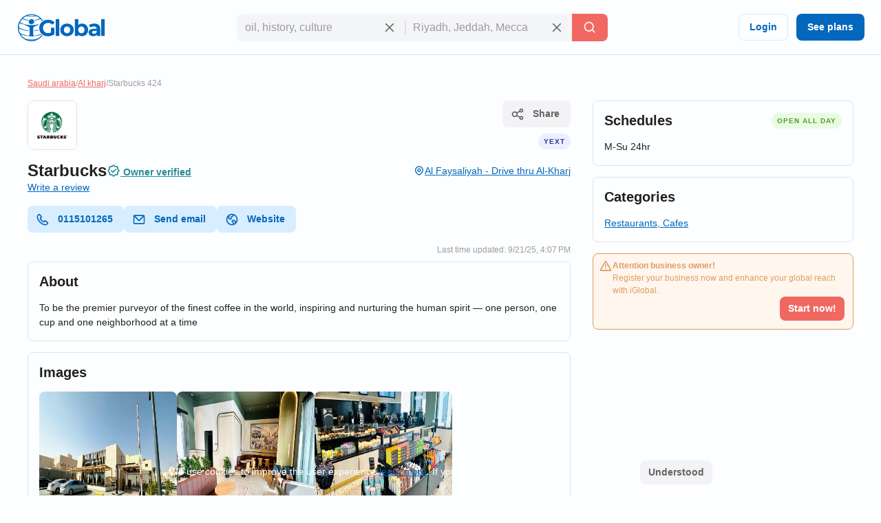

--- FILE ---
content_type: application/javascript; charset=utf-8
request_url: https://d1ph14ogl7so4a.cloudfront.net/static/dist/partners-73f8ffcd16d5e674a310dac1bad334b4.js
body_size: 198
content:
const iframeContainer=document.getElementById("partners-iframe-container");const iframeClose=document.getElementById("partners-iframe-close");const iframeOppeners=document.querySelectorAll(".partners-iframe-openner");const iframe=document.createElement("iframe");iframeOppeners.forEach((button)=>{button.addEventListener("click",async(event)=>{event.stopPropagation();const{id,type,companyid,partnername}=event.target.dataset;const listLink=await fetch(`${window.Vars.base_backend_url}/api/v1/public/enhanced-content?id=${companyid}&listid=${id}&type=${type}&provider=${partnername}`).then((data)=>data.text());iframe.setAttribute("src",listLink);iframeContainer.appendChild(iframe);iframeContainer.classList.add("show");});});iframeClose.onclick=()=>{iframeContainer.classList.remove("show");iframeContainer.removeChild(iframe);};